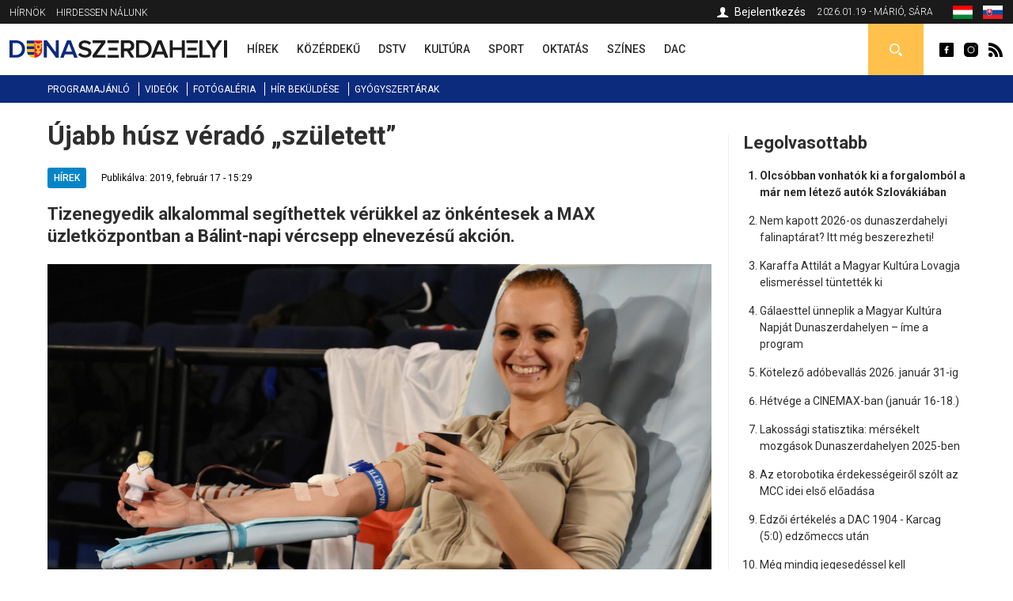

--- FILE ---
content_type: text/html; charset=utf-8
request_url: https://dunaszerdahelyi.sk/ujabb-husz-verado-szuletett
body_size: 10333
content:
<!DOCTYPE html>
<html  lang="hu" dir="ltr">
<head>
  <meta charset="utf-8" />
<meta property="thumbnail" content="https://dunaszerdahelyi.sk/files/styles/700x/public/images/article/2019/feb/17/2019-02-17-balint-napi_veradas02_013-kell_0.jpg?itok=fiXieyzd" />
<link rel="shortcut icon" href="https://dunaszerdahelyi.sk/sites/all/themes/mytheme2/favicon.ico" type="image/vnd.microsoft.icon" />
<meta property="og:image" content="https://dunaszerdahelyi.sk/files/styles/700x/public/images/article/2019/feb/17/2019-02-17-balint-napi_veradas02_013-kell_0.jpg?itok=fiXieyzd" />
<meta property="og:description" content="Tizenegyedik alkalommal segíthettek vérükkel az önkéntesek a MAX üzletközpontban a Bálint-napi vércsepp elnevezésű akción. " />
<meta property="og:type" content="Article" />
<meta property="og:title" content="Újabb húsz véradó „született”" />
<meta name="description" content="Tizenegyedik alkalommal segíthettek vérükkel az önkéntesek a MAX üzletközpontban a Bálint-napi vércsepp elnevezésű akción." />
<meta name="keywords" content="Újabb húsz véradó „született”, Hírek" />
<meta name="robots" content="follow, index" />
<meta name="generator" content="Drupal 7 (http://drupal.org)" />
<meta name="rights" content="Perfects, a.s." />
<link rel="canonical" href="https://dunaszerdahelyi.sk/ujabb-husz-verado-szuletett" />
<link rel="shortlink" href="https://dunaszerdahelyi.sk/node/18040" />
<link rel="author" href="epixtechnology.com" />
<meta http-equiv="content-language" content="hu" />
  <title>Újabb húsz véradó „született” | Dunaszerdahelyi</title>
	
	<link rel="apple-touch-icon" sizes="180x180" href="/files/favicon3/apple-touch-icon.png">
	<link rel="icon" type="image/png" sizes="32x32" href="/files/favicon3/favicon-32x32.png">
	<link rel="icon" type="image/png" sizes="16x16" href="/files/favicon3/favicon-16x16.png">
	<link rel="manifest" href="/files/favicon3/site.webmanifest">
	<link rel="mask-icon" href="/files/favicon3/safari-pinned-tab.svg" color="#5bbad5">
	<link rel="shortcut icon" href="/files/favicon3/favicon.ico">
	<meta name="msapplication-TileColor" content="#da532c">
	<meta name="msapplication-config" content="/files/favicon3/browserconfig.xml">
	<meta name="theme-color" content="#ffffff">

      <meta name="MobileOptimized" content="width">
    <meta name="HandheldFriendly" content="true">
    <meta name="viewport" content="width=device-width">
  
  <style>
@import url("https://dunaszerdahelyi.sk/sites/all/modules/jquery_update/replace/ui/themes/base/minified/jquery.ui.core.min.css?sxku2v");
@import url("https://dunaszerdahelyi.sk/sites/all/modules/jquery_update/replace/ui/themes/base/minified/jquery.ui.theme.min.css?sxku2v");
</style>
<style>
@import url("https://dunaszerdahelyi.sk/sites/all/modules/date/date_api/date.css?sxku2v");
@import url("https://dunaszerdahelyi.sk/sites/all/modules/date/date_popup/themes/datepicker.1.7.css?sxku2v");
@import url("https://dunaszerdahelyi.sk/modules/field/theme/field.css?sxku2v");
@import url("https://dunaszerdahelyi.sk/modules/search/search.css?sxku2v");
@import url("https://dunaszerdahelyi.sk/modules/user/user.css?sxku2v");
@import url("https://dunaszerdahelyi.sk/sites/all/modules/youtube/css/youtube.css?sxku2v");
@import url("https://dunaszerdahelyi.sk/sites/all/modules/views/css/views.css?sxku2v");
@import url("https://dunaszerdahelyi.sk/sites/all/modules/ckeditor/css/ckeditor.css?sxku2v");
</style>
<style>
@import url("https://dunaszerdahelyi.sk/sites/all/modules/builder/css/builder_modal.css?sxku2v");
@import url("https://dunaszerdahelyi.sk/sites/all/libraries/colorbox/example3/colorbox.css?sxku2v");
@import url("https://dunaszerdahelyi.sk/sites/all/modules/ctools/css/ctools.css?sxku2v");
@import url("https://dunaszerdahelyi.sk/sites/all/modules/video/css/video.css?sxku2v");
@import url("https://dunaszerdahelyi.sk/modules/locale/locale.css?sxku2v");
@import url("https://dunaszerdahelyi.sk/sites/all/modules/eu_cookies/css/eu_cookies.css?sxku2v");
@import url("https://dunaszerdahelyi.sk/sites/all/modules/field_collection/field_collection.theme.css?sxku2v");
</style>
<style>
@import url("https://dunaszerdahelyi.sk/sites/all/themes/mytheme2/css/styles.css?sxku2v");
@import url("https://dunaszerdahelyi.sk/sites/all/themes/mytheme2/swiper/swiper-bundle.min.css?sxku2v");
@import url("https://dunaszerdahelyi.sk/sites/all/themes/mytheme2/css/mytheme.css?sxku2v");
@import url("https://dunaszerdahelyi.sk/sites/all/themes/mytheme2/css/responsive.css?sxku2v");
</style>
	
	
  <script src="//code.jquery.com/jquery-1.10.2.min.js"></script>
<script>window.jQuery || document.write("<script src='/sites/all/modules/jquery_update/replace/jquery/1.10/jquery.min.js'>\x3C/script>")</script>
<script src="https://dunaszerdahelyi.sk/misc/jquery.once.js?v=1.2"></script>
<script src="https://dunaszerdahelyi.sk/misc/drupal.js?sxku2v"></script>
<script src="//code.jquery.com/ui/1.10.2/jquery-ui.min.js"></script>
<script>window.jQuery.ui || document.write("<script src='/sites/all/modules/jquery_update/replace/ui/ui/minified/jquery-ui.min.js'>\x3C/script>")</script>
<script src="https://dunaszerdahelyi.sk/misc/ajax.js?v=7.41"></script>
<script src="https://dunaszerdahelyi.sk/sites/all/modules/jquery_update/js/jquery_update.js?v=0.0.1"></script>
<script src="https://dunaszerdahelyi.sk/sites/all/modules/admin_menu/admin_devel/admin_devel.js?sxku2v"></script>
<script src="https://dunaszerdahelyi.sk/sites/all/modules/spamspan/spamspan.js?sxku2v"></script>
<script src="https://dunaszerdahelyi.sk/files/languages/hu_S9iMz-mthob8vbBz-AsBdjjtjGFt7vgBGiUjtCavZGI.js?sxku2v"></script>
<script src="https://dunaszerdahelyi.sk/sites/all/modules/builder/js/builder_modal.js?sxku2v"></script>
<script src="https://dunaszerdahelyi.sk/sites/all/libraries/colorbox/jquery.colorbox-min.js?sxku2v"></script>
<script src="https://dunaszerdahelyi.sk/sites/all/modules/colorbox/js/colorbox.js?sxku2v"></script>
<script src="https://dunaszerdahelyi.sk/sites/all/modules/video/js/video.js?sxku2v"></script>
<script src="https://dunaszerdahelyi.sk/sites/all/modules/eu_cookies/js/eu_cookies.js?sxku2v"></script>
<script src="https://dunaszerdahelyi.sk/misc/progress.js?v=7.41"></script>
<script src="https://dunaszerdahelyi.sk/sites/all/modules/eu_cookies/js/eu_cookies.ga.js?sxku2v"></script>
<script src="https://dunaszerdahelyi.sk/sites/all/modules/eu_cookies/js/eu_cookies.fb_share.js?sxku2v"></script>
<script src="https://dunaszerdahelyi.sk/sites/all/themes/mytheme2/js/jquery.cycle2.min.js?sxku2v"></script>
<script src="https://dunaszerdahelyi.sk/sites/all/themes/mytheme2/js/jquery.cycle2.carousel.min.js?sxku2v"></script>
<script src="https://dunaszerdahelyi.sk/sites/all/themes/mytheme2/swiper/swiper-bundle.min.js?sxku2v"></script>
<script src="https://dunaszerdahelyi.sk/sites/all/themes/mytheme2/js/script.js?sxku2v"></script>
<script>jQuery.extend(Drupal.settings, {"basePath":"\/","pathPrefix":"","ajaxPageState":{"theme":"mytheme2","theme_token":"0efHdQ5-qnHlMeM3Uy4lfmF6bVvY1rmYVtck_5qQ55Y","jquery_version":"1.10","js":{"\/\/code.jquery.com\/jquery-1.10.2.min.js":1,"0":1,"misc\/jquery.once.js":1,"misc\/drupal.js":1,"\/\/code.jquery.com\/ui\/1.10.2\/jquery-ui.min.js":1,"1":1,"misc\/ajax.js":1,"sites\/all\/modules\/jquery_update\/js\/jquery_update.js":1,"sites\/all\/modules\/admin_menu\/admin_devel\/admin_devel.js":1,"sites\/all\/modules\/spamspan\/spamspan.js":1,"public:\/\/languages\/hu_S9iMz-mthob8vbBz-AsBdjjtjGFt7vgBGiUjtCavZGI.js":1,"sites\/all\/modules\/builder\/js\/builder_modal.js":1,"sites\/all\/libraries\/colorbox\/jquery.colorbox-min.js":1,"sites\/all\/modules\/colorbox\/js\/colorbox.js":1,"sites\/all\/modules\/video\/js\/video.js":1,"sites\/all\/modules\/eu_cookies\/js\/eu_cookies.js":1,"misc\/progress.js":1,"sites\/all\/modules\/eu_cookies\/js\/eu_cookies.ga.js":1,"sites\/all\/modules\/eu_cookies\/js\/eu_cookies.fb_share.js":1,"sites\/all\/themes\/mytheme2\/js\/jquery.cycle2.min.js":1,"sites\/all\/themes\/mytheme2\/js\/jquery.cycle2.carousel.min.js":1,"sites\/all\/themes\/mytheme2\/swiper\/swiper-bundle.min.js":1,"sites\/all\/themes\/mytheme2\/js\/script.js":1},"css":{"modules\/system\/system.base.css":1,"modules\/system\/system.menus.css":1,"modules\/system\/system.messages.css":1,"modules\/system\/system.theme.css":1,"misc\/ui\/jquery.ui.core.css":1,"misc\/ui\/jquery.ui.theme.css":1,"modules\/comment\/comment.css":1,"sites\/all\/modules\/date\/date_api\/date.css":1,"sites\/all\/modules\/date\/date_popup\/themes\/datepicker.1.7.css":1,"modules\/field\/theme\/field.css":1,"modules\/node\/node.css":1,"modules\/search\/search.css":1,"modules\/user\/user.css":1,"sites\/all\/modules\/youtube\/css\/youtube.css":1,"sites\/all\/modules\/views\/css\/views.css":1,"sites\/all\/modules\/ckeditor\/css\/ckeditor.css":1,"sites\/all\/modules\/builder\/css\/builder_modal.css":1,"sites\/all\/libraries\/colorbox\/example3\/colorbox.css":1,"sites\/all\/modules\/ctools\/css\/ctools.css":1,"sites\/all\/modules\/video\/css\/video.css":1,"modules\/locale\/locale.css":1,"sites\/all\/modules\/eu_cookies\/css\/eu_cookies.css":1,"sites\/all\/modules\/field_collection\/field_collection.theme.css":1,"sites\/all\/themes\/mytheme2\/system.menus.css":1,"sites\/all\/themes\/mytheme2\/system.base.css":1,"sites\/all\/themes\/mytheme2\/system.messages.css":1,"sites\/all\/themes\/mytheme2\/system.theme.css":1,"sites\/all\/themes\/mytheme2\/comment.css":1,"sites\/all\/themes\/mytheme2\/node.css":1,"sites\/all\/themes\/mytheme2\/css\/styles.css":1,"sites\/all\/themes\/mytheme2\/swiper\/swiper-bundle.min.css":1,"sites\/all\/themes\/mytheme2\/css\/mytheme.css":1,"sites\/all\/themes\/mytheme2\/css\/responsive.css":1}},"builder":{"update_weight_url":"\/builder\/weight"},"builder-modal-style":{"modalOptions":{"opacity":0.6,"background-color":"#684C31"},"animation":"fadeIn","modalTheme":"builder_modal","throbber":"\u003Cimg src=\u0022https:\/\/dunaszerdahelyi.sk\/sites\/all\/modules\/builder\/images\/ajax-loader.gif\u0022 alt=\u0022Loading...\u0022 title=\u0022Bet\u00f6lt\u00e9s\u0022 \/\u003E","closeText":"Bez\u00e1r"},"colorbox":{"opacity":"0.85","current":"{current} of {total}","previous":"\u00ab Prev","next":"Next \u00bb","close":"Bez\u00e1r","maxWidth":"98%","maxHeight":"98%","fixed":true,"mobiledetect":false,"mobiledevicewidth":"300px"},"eu_cookies":{"req":["ga","fb_share"],"ga":"UA-72672039-1"},"urlIsAjaxTrusted":{"\/kereses":true}});</script>
      <!--[if lt IE 9]>
    <script src="/sites/all/themes/zen/js/html5shiv.min.js"></script>
    <![endif]-->
  	
		
		<script>/*(function(d, s, id) {
		var js, fjs = d.getElementsByTagName(s)[0];
		if (d.getElementById(id)) return;
		js = d.createElement(s); js.id = id;
		js.src = "//connect.facebook.net/hu_HU/sdk.js#xfbml=1&version=v2.5";
		fjs.parentNode.insertBefore(js, fjs);
	}(document, 'script', 'facebook-jssdk')); */
	</script>

	<script>/*
		(function() {
			var cx = '010784738848572653965:30m5g4yurqc';
			var gcse = document.createElement('script');
			gcse.type = 'text/javascript';
			gcse.async = true;
			gcse.src = 'https://cse.google.com/cse.js?cx=' + cx;
			var s = document.getElementsByTagName('script')[0];
			s.parentNode.insertBefore(gcse, s);
		})();*/
	</script>
		
</head>
<body class="html not-front not-logged-in one-sidebar sidebar-second page-node page-node- page-node-18040 node-type-article domain-dunaszerdahelyi-sk i18n-hu section-ujabb-husz-verado-szuletett" >
      <p class="skip-link__wrapper">
      <a href="#main-menu" class="skip-link visually-hidden visually-hidden--focusable" id="skip-link">Jump to navigation</a>
    </p>
      <div class="region region-top">
	<div class="layout-center">
		<div id="block-menu-menu-top-menu-2" class="block block-menu first odd" role="navigation">
				<div class="content">
		<ul class="menu"><li class="menu__item is-leaf first leaf"><a href="/dunaszerdahelyi-hirnok-archivum" class="menu__link">Hírnök</a></li>
<li class="menu__item is-leaf last leaf"><a href="/hirdessen" class="menu__link">Hirdessen nálunk</a></li>
</ul>	</div>

</div>
<div id="block-locale-language" class="block block-locale even" role="complementary">
				<div class="content">
		<ul class="language-switcher-locale-url"><li class="hu first active"><a href="https://dunaszerdahelyi.sk/ujabb-husz-verado-szuletett" class="language-link active" xml:lang="hu" title="Újabb húsz véradó „született”"><span>Magyar</span><img class="language-icon" src="https://dunaszerdahelyi.sk/files/flags/hu.png" width="20" height="16" alt="Magyar" title="Magyar" /></a></li>
<li class="sk last"><a href="https://dunajskostredsky.sk/novych-dvadsat-darcov-krvi" class="language-link" xml:lang="sk" title="Nových dvadsať darcov krvi"><span>Slovenčina</span><img class="language-icon" src="https://dunaszerdahelyi.sk/files/flags/sk.png" width="20" height="16" alt="Slovenčina" title="Slovenčina" /></a></li>
</ul>	</div>

</div>
<div id="block-block-1" class="block block-block odd">
	<div class="content">
		2026.01.19 - Márió, Sára	</div>
</div>

<div id="profile-block" class="block block-block last even">
		
	<div class="content">
					<a href="/user" class="login">Bejelentkezés</a>				
	</div>
</div>	</div>
</div>


  <header class="header" role="banner">
		<div class="header__region region region-header">
	<div class="layout-center">
				<span id="main-menu-open"></span> 
		<a href="/" title="Címlap" rel="home" class="header__logo" id="logo"><img src="/files/logo.svg" alt="Címlap" class="header__logo-image" /></a>
		<span id="secondary-menu-open"></span>
		<div id="block-menu-menu-main-menu-2" class="block block-menu first odd" role="navigation">
				<div class="content">
		<ul class="menu"><li class="menu__item is-leaf first leaf"><a href="/hirek" class="menu__link" data-color="#0585c8"><span>Hírek</span><i class="l1"></i><i class="l2"></i></a></li>
<li class="menu__item is-leaf leaf"><a href="/kozerdeku" class="menu__link" data-color="#e41b41"><span>Közérdekű</span><i class="l1"></i><i class="l2"></i></a></li>
<li class="menu__item is-leaf leaf"><a href="/dstv" class="menu__link" data-color="#96B312"><span>DSTV</span><i class="l1"></i><i class="l2"></i></a></li>
<li class="menu__item is-leaf leaf"><a href="/kultura" class="menu__link" data-color="#ef8508"><span>Kultúra</span><i class="l1"></i><i class="l2"></i></a></li>
<li class="menu__item is-leaf leaf"><a href="/sport" class="menu__link" data-color="#8f44ff"><span>Sport</span><i class="l1"></i><i class="l2"></i></a></li>
<li class="menu__item is-leaf leaf"><a href="/oktatas" class="menu__link" data-color="#0a7532"><span>Oktatás</span><i class="l1"></i><i class="l2"></i></a></li>
<li class="menu__item is-leaf leaf"><a href="/szines" class="menu__link" data-color="#0ad5f3"><span>Színes</span><i class="l1"></i><i class="l2"></i></a></li>
<li class="menu__item is-leaf last leaf"><a href="/dac-hirek" class="menu__link" data-color="#fcc700"><span>DAC</span><i class="l1"></i><i class="l2"></i></a></li>
</ul>	</div>

</div>
<div id="block-block-2" class="block block-block even">
				<div class="content">
		<a class="fb icon" href="http://www.facebook.com/dunaszerdahelyihirek" rel="external">Dunaszerdahelyi</a>
<a class="insta icon" href="https://www.instagram.com/dunaszerdahelyi.sk" rel="external">Dunaszerdahelyi</a>
<a class="rss icon" href="/rss">Dunaszerdahelyi RSS</a>	</div>

</div>
<div id="search-box" class="block block-block last odd">
	<div class="content">
		<a class="open"></a>
		<div class="toggle">
			<div class="bg"></div>
			<div class="toggle-content">
				
	
	<div class="banner contextual-links-region">
				<div class="swiper-container desktop ">
			<div class="slide-items swiper-wrapper">
							</div>
		</div>
		
				
	</div>

<form action="/kereses" method="get" id="views-exposed-form-search-article-hu-page" accept-charset="UTF-8"><div><div class="views-exposed-form">
  <div class="views-exposed-widgets clearfix">
          <div id="edit-key-wrapper" class="views-exposed-widget views-widget-filter-search_api_views_fulltext">
                        <div class="views-widget">
          <div class="form-item form-type-textfield form-item-key">
 <input placeholder="Ide írja be a keresendő kifejezést ..." type="text" id="edit-key" name="key" value="" size="30" maxlength="128" class="form-text" />
</div>
        </div>
              </div>
                    <div class="views-exposed-widget views-submit-button">
      <input type="submit" id="edit-submit-search-article-hu" name="" value="Keress" class="form-submit" />    </div>
      </div>
</div>
</div></form>			</div>
		</div>
	</div>

</div>







	</div>
</div>  </header>
	
	<div id="main-menu-region">
		<div class="content"></div>
		<span class="region-close"></span>
		<span class="region-bg"></span>
	</div>
	<div id="secondary-menu-region">
		<div class="content"></div>
		<span class="region-close"></span>
		<span class="region-bg"></span>
	</div>
	
	<div class="region region-navigation">
	<div class="layout-center">
		<div id="block-menu-menu-scondary-menu" class="block block-menu first last odd" role="navigation">
				<div class="content">
		<ul class="menu"><li class="menu__item is-leaf first leaf"><a href="/programok" class="menu__link">Programajánló</a></li>
<li class="menu__item is-leaf leaf"><a href="/videok" class="menu__link">Videók</a></li>
<li class="menu__item is-leaf leaf"><a href="/fotogaleria" class="menu__link">Fotógaléria</a></li>
<li class="menu__item is-leaf leaf"><a href="/hir-bekuldese" class="menu__link">Hír beküldése</a></li>
<li class="menu__item is-leaf last leaf"><a href="/gyogyszertari-ugyeletek" class="menu__link">Gyógyszertárak</a></li>
</ul>	</div>

</div>
	</div>
</div>
	
	<div class="layout-3col layout-swap">

	
	<main class="layout-3col__left-content" role="main">
		<div class="layout-center">
									<a href="#skip-link" class="visually-hidden visually-hidden--focusable" id="main-content">Back to top</a>
										<h1>Újabb húsz véradó „született”</h1>
																				</div>
		




<article class="node-18040 node node-article view-mode-full clearfix" data-color="#0585c8">

  	
	<div class="article-headline">
		<div class="category-flags"><a href="/hirek" class="category-flag cat-1" style="background-color:#0585c8">Hírek</a></div>		<div class="published">Publikálva: 2019, február 17 - 15:29</div>
	</div>

  <script type="application/ld+json">{"@context":"http:\/\/schema.org","@type":"NewsArticle","headline":"\u00dajabb h\u00fasz v\u00e9rad\u00f3 \u201esz\u00fcletett\u201d","image":["https:\/\/dunaszerdahelyi.sk\/files\/styles\/700x\/public\/images\/article\/2019\/feb\/17\/2019-02-17-balint-napi_veradas02_013-kell_0.jpg?itok=fiXieyzd"],"description":"Tizenegyedik alkalommal seg\u00edthettek v\u00e9r\u00fckkel az \u00f6nk\u00e9ntesek a MAX \u00fczletk\u00f6zpontban a B\u00e1lint-napi v\u00e9rcsepp elnevez\u00e9s\u0171 akci\u00f3n. ","datePublished":"2019-02-17T15:29:38+01:00","dateModified":"2019-02-20T15:07:40+01:00","author":{"@type":"Person","name":"Dunaszerdahelyi"},"publisher":{"@type":"Organization","name":"Dunaszerdahelyi","logo":{"@type":"ImageObject","url":"http:\/\/dunaszerdahelyi.sk\/files\/logo.png"}}}</script><div class="field field-name-field-teaser field-type-text-long field-label-hidden"><div class="field-items"><div class="field-item even">Tizenegyedik alkalommal segíthettek vérükkel az önkéntesek a MAX üzletközpontban a Bálint-napi vércsepp elnevezésű akción. </div></div></div><div class="field field-name-field-image field-type-image field-label-hidden"><div class="field-items"><div class="field-item even"><img src="https://dunaszerdahelyi.sk/files/styles/840x/public/images/article/2019/feb/17/2019-02-17-balint-napi_veradas02_013-kell_0.jpg?itok=T4DXACka" width="840" height="560" alt="Újabb húsz véradó „született”" /></div></div></div><div class="field-collection-container clearfix"><div class="field field-name-field-content field-type-field-collection field-label-hidden"><div class="field-items"><div class="field-item even"><div class="field-collection-view clearfix view-mode-full field-collection-view-final"><div class="entity entity-field-collection-item field-collection-item-field-content clearfix">
  <div class="content">
    <div class="field field-name-field-content-text field-type-text-long field-label-hidden"><div class="field-items"><div class="field-item even"><p class="rtejustify">Ahogy azt Ferenci Ildikó, a MAX szórakoztató és üzletközpont menedzsere elmondta, már reggel fél nyolctól várták a véradókat, hogy előbb a regisztrációs lapokat kitöltve, nyolc órától fogadhassák őket a Nemzeti Transzfúziós Szolgálat Érsekújvári Kihelyezett Részlegének munkatársai. A véradás zökkenőmentesen zajlott, köszönhetően a transzfúziós szolgálat, valamint a Vöröskereszt Dunaszerdahelyi Egylete önkénteseinek.</p>
<p class="rtejustify">Dél után, amikor már az utolsó véradókat fogadták, Nagy Dagmar, a Szlovák Vöröskereszt Dunaszerdahelyi Területi Egyletének vezetője örömmel számolt be portálunknak az idei jótékonysági akció sikeréről. Szavai szerint 97 személy jelentkezett véradásra, ami önmagában is jó eredménynek számít, főleg, ha számításba vesszük, hogy a jelentkezők túlnyomó része adhatott is vért. A megjelentek közt hárman ezúttal adtak 10. alkalommal, ezáltal őket a Janský-érem bronz, egy megjelent pedig 20. alkalommal adott vért, ezáltal őt a Janský-érmeket ezüst fokozatára terjesztik fel. Sikeresnek bizonyult a fiatalokat megszólító kampányuk is, 2019-ben húszan jelentkeztek életükben először vért adni, ami magasabb az előző évek adataihoz képest. Megtudtuk továbbá azt is, hogy a Bálint-napi vércsepp akció tovább folytatódik járásunkban, március 3-án Szapon, a kultúrházban lehet vért adni 8-12 óra között, majd március 10-én a pódafai faluházban szintén 8-12 óra közt, továbbá a dunaszerdahelyi kórházban is várják az önkénteseket, minden kedden és szerdán 7.00-től 11 óráig.</p>
<p class="rtejustify">Az egyik véradó hölgy nagy mosollyal az arcán mesélte, hogy már harmadszor adhatta vérét a rászorulóknak, és ez annyira jó érzéssel töltötte el, hogy amíg csak lehet, szeretné folytatni ezt az áldásos tevékenységet.</p>
</div></div></div><div class="article-gallery field field-name-field-content-gallery field-type-image field-label-hidden">
	<div class="items">
		<a href="https://dunaszerdahelyi.sk/files/styles/colorbox_watermark/public/images/article/2019/feb/17/2019-02-17-balint-napi_veradas02_002-kell.jpg?itok=aLjkyt0y" title="Tartalom 1" class="colorbox" rel="gallery-field_collection_item-14388-K-kEpXVIuYM"><img src="https://dunaszerdahelyi.sk/files/styles/840x/public/images/article/2019/feb/17/2019-02-17-balint-napi_veradas02_002-kell.jpg?itok=a60CVB2l" width="840" height="560" alt="" title="" /></a><a href="https://dunaszerdahelyi.sk/files/styles/colorbox_watermark/public/images/article/2019/feb/17/2019-02-17-balint-napi_vercsepp_001-kell.jpg?itok=1PCZwcmC" title="Tartalom 1" class="colorbox" rel="gallery-field_collection_item-14388-K-kEpXVIuYM"><img src="https://dunaszerdahelyi.sk/files/styles/gallery_thumb/public/images/article/2019/feb/17/2019-02-17-balint-napi_vercsepp_001-kell.jpg?itok=f6aL7tfA" width="250" height="250" alt="" title="" /></a><a href="https://dunaszerdahelyi.sk/files/styles/colorbox_watermark/public/images/article/2019/feb/17/2019-02-17-balint-napi_vercsepp_003-kell.jpg?itok=b0EUn9W8" title="Tartalom 1" class="colorbox" rel="gallery-field_collection_item-14388-K-kEpXVIuYM"><img src="https://dunaszerdahelyi.sk/files/styles/gallery_thumb/public/images/article/2019/feb/17/2019-02-17-balint-napi_vercsepp_003-kell.jpg?itok=Q16BdPuk" width="250" height="250" alt="" title="" /></a><a href="https://dunaszerdahelyi.sk/files/styles/colorbox_watermark/public/images/article/2019/feb/17/2019-02-17-balint-napi_vercsepp_005-kell.jpg?itok=ryq-0RmS" title="Tartalom 1" class="colorbox" rel="gallery-field_collection_item-14388-K-kEpXVIuYM"><img src="https://dunaszerdahelyi.sk/files/styles/gallery_thumb/public/images/article/2019/feb/17/2019-02-17-balint-napi_vercsepp_005-kell.jpg?itok=o_RMTmMc" width="250" height="250" alt="" title="" /></a><a href="https://dunaszerdahelyi.sk/files/styles/colorbox_watermark/public/images/article/2019/feb/17/2019-02-17-balint-napi_vercsepp_007-kell.jpg?itok=_HFx3bHT" title="Tartalom 1" class="colorbox" rel="gallery-field_collection_item-14388-K-kEpXVIuYM"><img src="https://dunaszerdahelyi.sk/files/styles/gallery_thumb/public/images/article/2019/feb/17/2019-02-17-balint-napi_vercsepp_007-kell.jpg?itok=LSzT8tAS" width="250" height="250" alt="" title="" /></a><a href="https://dunaszerdahelyi.sk/files/styles/colorbox_watermark/public/images/article/2019/feb/17/2019-02-17-balint-napi_vercsepp_010-kell.jpg?itok=87wJMRau" title="Tartalom 1" class="colorbox" rel="gallery-field_collection_item-14388-K-kEpXVIuYM"><img src="https://dunaszerdahelyi.sk/files/styles/gallery_thumb/public/images/article/2019/feb/17/2019-02-17-balint-napi_vercsepp_010-kell.jpg?itok=Hd40ltQc" width="250" height="250" alt="" title="" /></a><a href="https://dunaszerdahelyi.sk/files/styles/colorbox_watermark/public/images/article/2019/feb/17/2019-02-17-balint-napi_vercsepp_012-kell.jpg?itok=wDYL-4vR" title="Tartalom 1" class="colorbox" rel="gallery-field_collection_item-14388-K-kEpXVIuYM"><img src="https://dunaszerdahelyi.sk/files/styles/gallery_thumb/public/images/article/2019/feb/17/2019-02-17-balint-napi_vercsepp_012-kell.jpg?itok=pwpWXoOh" width="250" height="250" alt="" title="" /></a><a href="https://dunaszerdahelyi.sk/files/styles/colorbox_watermark/public/images/article/2019/feb/17/2019-02-17-balint-napi_vercsepp_017-kell.jpg?itok=opqO7_2c" title="Tartalom 1" class="colorbox" rel="gallery-field_collection_item-14388-K-kEpXVIuYM"><img src="https://dunaszerdahelyi.sk/files/styles/gallery_thumb/public/images/article/2019/feb/17/2019-02-17-balint-napi_vercsepp_017-kell.jpg?itok=QxLrcZDf" width="250" height="250" alt="" title="" /></a><a href="https://dunaszerdahelyi.sk/files/styles/colorbox_watermark/public/images/article/2019/feb/17/2019-02-17-balint-napi_vercsepp_021-kell.jpg?itok=RZb-o3w_" title="Tartalom 1" class="colorbox" rel="gallery-field_collection_item-14388-K-kEpXVIuYM"><img src="https://dunaszerdahelyi.sk/files/styles/gallery_thumb/public/images/article/2019/feb/17/2019-02-17-balint-napi_vercsepp_021-kell.jpg?itok=RjgIPJ-D" width="250" height="250" alt="" title="" /></a><a href="https://dunaszerdahelyi.sk/files/styles/colorbox_watermark/public/images/article/2019/feb/17/2019-02-17-balint-napi_vercsepp_030-kell.jpg?itok=Uuaxs7mf" title="Tartalom 1" class="colorbox" rel="gallery-field_collection_item-14388-K-kEpXVIuYM"><img src="https://dunaszerdahelyi.sk/files/styles/gallery_thumb/public/images/article/2019/feb/17/2019-02-17-balint-napi_vercsepp_030-kell.jpg?itok=CQs6-PVt" width="250" height="250" alt="" title="" /></a><a href="https://dunaszerdahelyi.sk/files/styles/colorbox_watermark/public/images/article/2019/feb/17/2019-02-17-balint-napi_vercsepp_035-kell.jpg?itok=E4HprAzt" title="Tartalom 1" class="colorbox" rel="gallery-field_collection_item-14388-K-kEpXVIuYM"><img src="https://dunaszerdahelyi.sk/files/styles/gallery_thumb/public/images/article/2019/feb/17/2019-02-17-balint-napi_vercsepp_035-kell.jpg?itok=wzWP2FkN" width="250" height="250" alt="" title="" /></a><a href="https://dunaszerdahelyi.sk/files/styles/colorbox_watermark/public/images/article/2019/feb/17/2019-02-17-balint-napi_vercsepp_039-kell.jpg?itok=99TStnd6" title="Tartalom 1" class="colorbox" rel="gallery-field_collection_item-14388-K-kEpXVIuYM"><img src="https://dunaszerdahelyi.sk/files/styles/gallery_thumb/public/images/article/2019/feb/17/2019-02-17-balint-napi_vercsepp_039-kell.jpg?itok=arxa2_--" width="250" height="250" alt="" title="" /></a><a href="https://dunaszerdahelyi.sk/files/styles/colorbox_watermark/public/images/article/2019/feb/17/2019-02-17-balint-napi_vercsepp_044-kell.jpg?itok=z4YqQ7Pz" title="Tartalom 1" class="colorbox" rel="gallery-field_collection_item-14388-K-kEpXVIuYM"><img src="https://dunaszerdahelyi.sk/files/styles/gallery_thumb/public/images/article/2019/feb/17/2019-02-17-balint-napi_vercsepp_044-kell.jpg?itok=vwcnjlFy" width="250" height="250" alt="" title="" /></a><a href="https://dunaszerdahelyi.sk/files/styles/colorbox_watermark/public/images/article/2019/feb/17/2019-02-17-balint-napi_vercsepp_057-kell.jpg?itok=2ZLiWi4P" title="Tartalom 1" class="colorbox" rel="gallery-field_collection_item-14388-K-kEpXVIuYM"><img src="https://dunaszerdahelyi.sk/files/styles/gallery_thumb/public/images/article/2019/feb/17/2019-02-17-balint-napi_vercsepp_057-kell.jpg?itok=mJNtFGz0" width="250" height="250" alt="" title="" /></a><a href="https://dunaszerdahelyi.sk/files/styles/colorbox_watermark/public/images/article/2019/feb/17/2019-02-17-balint-napi_veradas02_005-kell.jpg?itok=SOXGm125" title="Tartalom 1" class="colorbox" rel="gallery-field_collection_item-14388-K-kEpXVIuYM"><img src="https://dunaszerdahelyi.sk/files/styles/gallery_thumb/public/images/article/2019/feb/17/2019-02-17-balint-napi_veradas02_005-kell.jpg?itok=tTAxtWmM" width="250" height="250" alt="" title="" /></a><a href="https://dunaszerdahelyi.sk/files/styles/colorbox_watermark/public/images/article/2019/feb/17/2019-02-17-balint-napi_veradas02_007-kell.jpg?itok=RM-geUpc" title="Tartalom 1" class="colorbox" rel="gallery-field_collection_item-14388-K-kEpXVIuYM"><img src="https://dunaszerdahelyi.sk/files/styles/gallery_thumb/public/images/article/2019/feb/17/2019-02-17-balint-napi_veradas02_007-kell.jpg?itok=vAxlZ5t7" width="250" height="250" alt="" title="" /></a><a href="https://dunaszerdahelyi.sk/files/styles/colorbox_watermark/public/images/article/2019/feb/17/2019-02-17-balint-napi_veradas02_010-kell.jpg?itok=lOWtmhrj" title="Tartalom 1" class="colorbox" rel="gallery-field_collection_item-14388-K-kEpXVIuYM"><img src="https://dunaszerdahelyi.sk/files/styles/gallery_thumb/public/images/article/2019/feb/17/2019-02-17-balint-napi_veradas02_010-kell.jpg?itok=TNGH5ASV" width="250" height="250" alt="" title="" /></a><a href="https://dunaszerdahelyi.sk/files/styles/colorbox_watermark/public/images/article/2019/feb/17/2019-02-17-balint-napi_veradas02_013-kell_1.jpg?itok=08CebsnK" title="Tartalom 1" class="colorbox" rel="gallery-field_collection_item-14388-K-kEpXVIuYM"><img src="https://dunaszerdahelyi.sk/files/styles/gallery_thumb/public/images/article/2019/feb/17/2019-02-17-balint-napi_veradas02_013-kell_1.jpg?itok=Vy5vVKky" width="250" height="250" alt="" title="" /></a><a href="https://dunaszerdahelyi.sk/files/styles/colorbox_watermark/public/images/article/2019/feb/17/2019-02-17-balint-napi_veradas02_014-kell.jpg?itok=j5j25Tvu" title="Tartalom 1" class="colorbox" rel="gallery-field_collection_item-14388-K-kEpXVIuYM"><img src="https://dunaszerdahelyi.sk/files/styles/gallery_thumb/public/images/article/2019/feb/17/2019-02-17-balint-napi_veradas02_014-kell.jpg?itok=MkvaR0Xe" width="250" height="250" alt="" title="" /></a><a href="https://dunaszerdahelyi.sk/files/styles/colorbox_watermark/public/images/article/2019/feb/17/2019-02-17-balint-napi_veradas02_017-kell.jpg?itok=vMLgpvSo" title="Tartalom 1" class="colorbox" rel="gallery-field_collection_item-14388-K-kEpXVIuYM"><img src="https://dunaszerdahelyi.sk/files/styles/gallery_thumb/public/images/article/2019/feb/17/2019-02-17-balint-napi_veradas02_017-kell.jpg?itok=tC3hsomU" width="250" height="250" alt="" title="" /></a><a href="https://dunaszerdahelyi.sk/files/styles/colorbox_watermark/public/images/article/2019/feb/17/2019-02-17-balint-napi_vercsepp_059-kell.jpg?itok=ClMXqtkq" title="Tartalom 1" class="colorbox" rel="gallery-field_collection_item-14388-K-kEpXVIuYM"><img src="https://dunaszerdahelyi.sk/files/styles/gallery_thumb/public/images/article/2019/feb/17/2019-02-17-balint-napi_vercsepp_059-kell.jpg?itok=uS-QcxsH" width="250" height="250" alt="" title="" /></a>	</div>
</div>  </div>
</div>
</div></div></div></div></div>
<div id="recommended-article">
	<div class="inner">
		<h4>Ezt már olvasta?</h4>
		<a title="Elrejtés" class="hide"></a>
		<a title="Bezár" class="close"></a>
		<div class="items">
											<div class="item item-0">
	<article class="article list small2" data-color="#0585c8">
				<div class="content">
			<a class="img" href="/segitseg-amely-eleteket-valtoztat-meg-dar-alapitvany-2025-ben-tovabbi-embereken-es-csaladokon"><img src="https://dunaszerdahelyi.sk/files/styles/90x65/public/images/article/2026/jan/14/nadacia-dar.jpg?itok=9YQS6FsL" width="90" height="65" alt="Segítség, amely életeket változtat meg: a DAR Alapítvány 2025-ben is további embereken és családokon segített" /></a>
			<h3><a href="/segitseg-amely-eleteket-valtoztat-meg-dar-alapitvany-2025-ben-tovabbi-embereken-es-csaladokon">Segítség, amely életeket változtat meg: a DAR Alapítvány 2025-ben is további embereken és családokon segített</a></h3>
			<p class="text">A növekvő megélhetési költségek és a nehéz családi...</p>
		</div>
	</article>



</div>
											<div class="item item-1 last">
	<article class="article list small2" data-color="#0585c8">
				<div class="content">
			<a class="img" href="/bekemenyit-tel-ejszaka-akar-19-fokig-hulhet-levego"><img src="https://dunaszerdahelyi.sk/files/styles/90x65/public/images/article/2026/jan/5/nature-6895756_1280.jpg?itok=eozdKfM-" width="90" height="65" alt="Bekeményít a tél, éjszaka akár - 19 fokig is hűlhet a levegő" /></a>
			<h3><a href="/bekemenyit-tel-ejszaka-akar-19-fokig-hulhet-levego">Bekeményít a tél, éjszaka akár - 19 fokig is hűlhet a levegő</a></h3>
			<p class="text">A Szlovák Hidrometeorológiai Intézet (SHMÚ) szerint...</p>
		</div>
	</article>



</div>
					</div>
	</div>
</div>


<script>
jQuery(document).ready(function($) {
	var $ajanlasok = $('#recommended-article');
	
	$('.close', $ajanlasok).click(function() {
		$ajanlasok.addClass('hidden').animate({
			opacity:0,
			marginBottom:'-30px'
		}, 300, function() {
			$(this).hide(0);
		});
		recommendedSetCookie('rec_art', '1');
	});
	
	$('.hide', $ajanlasok).click(function() {
		$ajanlasok.addClass('hidden').animate({
			opacity:0,
			marginBottom:'-30px'
		}, 300, function() {
			$(this).hide(0);
		});
	});
	
	recommendedIsScrolledIntoView();
	$(window).scroll(function() {
		if (!$ajanlasok.is(':visible') && !$ajanlasok.hasClass('hidden')) recommendedIsScrolledIntoView();
	});
	
	function recommendedIsScrolledIntoView() {
    var docViewTop = $(window).scrollTop();
    var docViewBottom = docViewTop + $(window).height();
    var articleBottom = $('.node-article.view-mode-full').offset().top + $('.node-article.view-mode-full').height();
    
		if (docViewBottom >= (articleBottom - 100)) {
			$ajanlasok.show(0).animate({
				opacity: 1,
				marginBottom:0
			}, 500);
		}
	}
	
	function recommendedSetCookie(key, value) {
		var expires = new Date();
		expires.setTime(expires.getTime() + (1 * 24 * 60 * 60 * 1000));
		document.cookie = key + '=' + value + ';expires=' + expires.toUTCString();
  }

  function recommendedGetCookie(key) {
		var keyValue = document.cookie.match('(^|;) ?' + key + '=([^;]*)(;|$)');
		return keyValue ? keyValue[2] : null;
  }
});
</script>
	
	<div class="fb-share-button" data-href="https://dunaszerdahelyi.sk/ujabb-husz-verado-szuletett" data-layout="button_count"></div>
	
	<div class="tags">Címkék: <a href="/cimkek/veradas">véradás</a>, <a href="/cimkek/max-uzletkozpont">MAX üzletközpont</a>, <a href="/cimkek/szlovak-voroskereszt">Szlovák Vöröskereszt</a>, <a href="/cimkek/darovanie-krvi">darovanie krvi</a>, <a href="/cimkek/zoc-max">ZOC MAX</a>, <a href="/cimkek/slovensky-cerveny-kriz">Slovenský Červený kríž</a></div>
  
</article>

<script>
	jQuery(document).ready(function($) {
		$('.field-name-field-image img').each(function() {
			if ($(this).is('[title]') && $(this).attr('title') != '') $(this).after('<span class="img-title">'+$(this).attr('title')+'</span>');
		});
		
		$('.field-name-field-content-text img').each(function() {
			if ($(this).is('[alt]') && $(this).attr('alt') != '') $(this).after('<span class="img-title">'+$(this).attr('alt')+'</span>');
		});
	});
</script>



<div id="eu-cb-widget"><span id="eu-cb">Cookies</span></div>		<div class="layout-center">
					</div>
	</main>

	

	
			<aside class="layout-3col__right-sidebar" role="complementary">
			  <section class="region region-sidebar-second column sidebar">
    <div id="block-block-28" class="block block-block first odd">
				<div class="block__title block-title">Legolvasottabb</div>
			<div class="content">
		<ol>
			<li><a href="/olcsobban-vonhatok-ki-forgalombol-mar-nem-letezo-autok-szlovakiaban">Olcsóbban vonhatók ki a forgalomból a már nem létező autók Szlovákiában</a></li><li><a href="/nem-kapott-2026-os-dunaszerdahelyi-falinaptarat-itt-meg-beszerezheti">Nem kapott 2026-os dunaszerdahelyi falinaptárat? Itt még beszerezheti!</a></li><li><a href="/karaffa-attilat-magyar-kultura-lovagja-elismeressel-tuntettek-ki">Karaffa Attilát a Magyar Kultúra Lovagja elismeréssel tüntették ki</a></li><li><a href="/galaesttel-unneplik-magyar-kultura-napjat-dunaszerdahelyen-ime-program">Gálaesttel ünneplik a Magyar Kultúra Napját Dunaszerdahelyen – íme a program</a></li><li><a href="/kotelezo-adobevallas-2026-januar-31-ig">Kötelező adóbevallás 2026. január 31-ig</a></li><li><a href="/hetvege-cinemax-ban-januar-16-18">Hétvége a CINEMAX-ban (január 16-18.)</a></li><li><a href="/lakossagi-statisztika-mersekelt-mozgasok-dunaszerdahelyen-2025-ben">Lakossági statisztika: mérsékelt mozgások Dunaszerdahelyen 2025-ben</a></li><li><a href="/az-etorobotika-erdekessegeirol-szolt-az-mcc-idei-elso-eloadasa">Az etorobotika érdekességeiről szólt az MCC idei első előadása</a></li><li><a href="/edzoi-ertekeles-dac-1904-karcag-50-edzomeccs-utan">Edzői értékelés a DAC 1904 - Karcag (5:0) edzőmeccs után</a></li><li><a href="/meg-mindig-jegesedessel-kell-szamolnunk">Még mindig jegesedéssel kell számolnunk</a></li>		</ol>
		
	</div>
</div><div id="block-block-26" class="block block-block last even">
				<div class="content">
		
	
	<div class="banner contextual-links-region">
				<div class="swiper-container desktop exist-mobile">
			<div class="slide-items swiper-wrapper">
				<a class="slide-item swiper-slide" href="https://thermalpark.sk/hu/esemenyek/" rel="external"><img  src="https://dunaszerdahelyi.sk/files/images/banner/280x550_ejszakai_fur26_hu_1.jpg" / ></a><a class="slide-item swiper-slide" href="https://thermalpark.sk/hu/esemenyek/" rel="external"><img  src="https://dunaszerdahelyi.sk/files/images/banner/pancsolo_hu_2026_280x550_masolat_1.jpg" / ></a><a class="slide-item swiper-slide" href="https://dunaszerdahelyi.sk/programok"><img  src="https://dunaszerdahelyi.sk/files/images/banner/dszi_banner_280x550_1.jpg" / ></a>			</div>
		</div>
		
					<div class="swiper-container mobile">
				<div class="slide-items swiper-wrapper">
					<a class="slide-item swiper-slide" href="https://thermalpark.sk/hu/esemenyek/" rel="external"><img  src="https://dunaszerdahelyi.sk/files/images/banner/280x550_ejszakai_fur26_hu_2.jpg" / ></a><a class="slide-item swiper-slide" href="https://thermalpark.sk/hu/esemenyek/" rel="external"><img  src="https://dunaszerdahelyi.sk/files/images/banner/pancsolo_hu_2026_280x550_masolat_2.jpg" / ></a><a class="slide-item swiper-slide" href="https://dunaszerdahelyi.sk/programok"><img  src="https://dunaszerdahelyi.sk/files/images/banner/dszi_banner_280x550_2.jpg" / ></a>				</div>
			</div>
				
	</div>


	
	<div class="banner contextual-links-region">
				<div class="swiper-container desktop ">
			<div class="slide-items swiper-wrapper">
							</div>
		</div>
		
				
	</div>

	</div>

</div>
  </section>
		</aside>
	
</div>

<div class="resp"><i class="b1"></i><i class="b2"></i><i class="b3"></i></div>
<span id="scroll-to-top"></span>

  <div class="region region-content-bottom">
    <div id="logos" class="block block-block first last odd">
		<div class="content">
		<div class="layout-center">
			<a href="http://dunstreda.sk/hu" rel="external"><img class="img" src="https://dunaszerdahelyi.sk/files/styles/logo/public/images/ds.png?itok=duE22cOR" width="43" height="48" alt="Dunajská Streda" title="Dunajská Streda" /></a><a href="http://fcdac.sk/hu" rel="external"><img class="img" src="https://dunaszerdahelyi.sk/files/styles/logo/public/images/dun.png?itok=A3fLhSY6" width="48" height="48" alt="FC DAC 1904" title="FC DAC 1904" /></a><a href="http://www.thermalpark.sk" rel="external"><img class="img" src="https://dunaszerdahelyi.sk/files/styles/logo/public/images/thermalpark.jpg?itok=kriESQUu" width="48" height="48" alt="Thermalpark" title="Thermalpark" /></a><a href="http://www.vmkds.sk" rel="external"><img class="img" src="https://dunaszerdahelyi.sk/files/styles/logo/public/images/vmkds.jpg?itok=ZAzJVslD" width="48" height="48" alt="Városi Művelődési Központ" title="Városi Művelődési Központ" /></a><a href="http://www.kmgaleria.eu" rel="external"><img class="img" src="https://dunaszerdahelyi.sk/files/styles/logo/public/images/kmg_0.jpg?itok=aw6UZDjt" width="90" height="48" alt="Kortárs Magyar Galéria" title="Kortárs Magyar Galéria" /></a><a href="http://www.municipal-ds.sk" rel="external"><img class="img" src="https://dunaszerdahelyi.sk/files/styles/logo/public/images/municipal.jpg?itok=WVfKV45N" width="112" height="48" alt="Municipal" title="Municipal" /></a><a href="http://mestskapolicia.dunstreda.sk" rel="external"><img class="img" src="https://dunaszerdahelyi.sk/files/styles/logo/public/images/mp.jpg?itok=-Hc3i7wA" width="48" height="48" alt="Mestská Polícia" title="Mestská Polícia" /></a>		</div>
	</div>
</div>  </div>

<div class="region region-footer">
	<div class="layout-center">
		<div class="blocks">
			<div id="block-block-27" class="block block-block first odd">
				<div class="content">
		<ul>			
	<li><a title="Perfects" href="/perfects">Perfects</a></li>
	<li><a title="Szerkesztőség" href="/szerkesztoseg">Szerkesztőség</a></li>
	<li><a title="Intézmények" href="/allami-es-varosi-intezmenyek-elerhetosegei-dunaszerdahelyen">Intézmények</a></li>
	<li><a title="Testvérvárosok" href="/testvervarosok">Testvérvárosok</a></li>
	<li><a title="Közlekedési infó" href="/kozlekedesi-info">Közlekedési infó</a></li>
	<li><a title="Fontos számok" href="/fontos-telefonszamok">Fontos számok</a></li>
	<li><a title="Hirdetés" href="/hirdetes">Hirdetés</a></li>
	<li><a title="Kapcsolat" href="/kapcsolat">Kapcsolat</a></li>
	<li><a title="Letöltés" href="/logok-letoltese">Letöltés</a></li>
</ul>	</div>

</div>
<div id="block-block-9" class="block block-block even">
				<div class="block__title block-title">Közösségi háló</div>
			<div class="content">
		<a class="fb icon" href="http://www.facebook.com/dunaszerdahelyihirek" rel="external">Dunaszerdahelyi</a>
		<a class="insta icon" href="https://www.instagram.com/dunaszerdahelyi.sk" rel="external">Dunaszerdahelyi</a>
	</div>
</div><div id="block-block-11" class="block block-block last odd">
			<div class="content">
					<div class="block__title block-title">Gyógyszertári ügyeletek</div>
				<ul>
				</ul>
		<a class="pharmacy-all" href="/gyogyszertari-ugyeletek">Mindet mutassa</a>
	</div>
</div>

		</div>
	</div>
</div>
  <div class="region region-bottom">
    <div id="block-block-12" class="block block-block first last odd">
				<div class="content">
		<ul class="oou">
			<li><a href="/ochrana-osobnych-udajov">Személyes adatok védelme</a></li><li><a href="/sutik-hasznalata">Sütik használata</a></li>		</ul>

		<ul class="copyright">
			<li>Copyright © Perfects, a.s.</li>
			<li><a href="http://www.epixtechnology.com">web design</a>: <a href="http://www.epixtechnology.com">epix media</a></li>
		</ul>
	</div>

</div>
  </div>
  </body>
</html>
